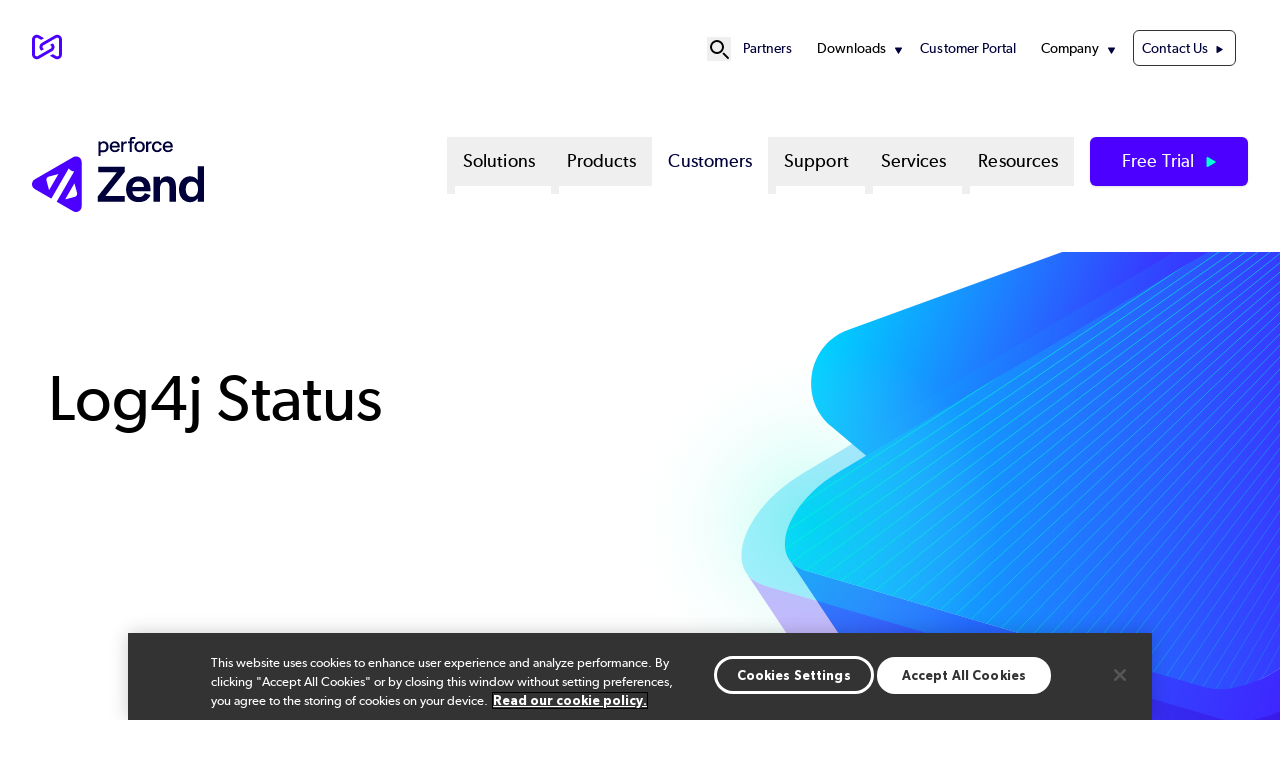

--- FILE ---
content_type: text/html; charset=UTF-8
request_url: https://www.zend.com/support/log4j
body_size: 12976
content:
<!DOCTYPE html>
<html lang="en" dir="ltr" prefix="og: https://ogp.me/ns#" class="scroll-smooth">
  <head>
            <!-- Standard Favicon -->
    <link rel="icon" type="image/png" sizes="16x16" href="/sites/default/themes/custom/assets/favicons/favicon-16x16.png">
    <link rel="icon" type="image/png" sizes="32x32" href="/sites/default/themes/custom/assets/favicons/favicon-32x32.png">
    <link rel="shortcut icon" href="/sites/default/themes/custom/assets/favicons/favicon.ico">
    <link rel="icon" type="image/x-icon" href="/sites/default/themes/custom/assets/favicons/favicon.ico">
    <!-- Apple Touch Icon (iOS) -->
    <link rel="apple-touch-icon" sizes="180x180" href="/sites/default/themes/custom/assets/favicons/apple-touch-icon.png">
    <!-- Android Chrome Icons -->
    <link rel="icon" type="image/png" sizes="192x192" href="/sites/default/themes/custom/assets/favicons/android-chrome-192x192.png">
    <link rel="icon" type="image/png" sizes="512x512" href="/sites/default/themes/custom/assets/favicons/android-chrome-512x512.png">
    <!-- Web App Manifest -->
    <link rel="manifest" href="/sites/default/themes/custom/assets/favicons/site.webmanifest">

        <meta name="msapplication-TileColor" content="#ffffff">
    <meta name="theme-color" content="#4C00FF">

    <meta charset="utf-8" />
<meta name="description" content="Log4j Status" />
<link rel="canonical" href="https://www.zend.com/support/log4j" />
<meta property="og:url" content="https://www.zend.com/support/log4j" />
<meta property="og:title" content="Log4j Status | Zend" />
<meta property="og:description" content="Log4j Status" />
<meta property="og:image" content="https://www.zend.com/sites/default/files/image-social-share-default.jpg" />
<meta property="og:image:url" content="https://www.zend.com/sites/default/files/image-social-share-default.jpg" />
<meta property="og:image:width" content="1200" />
<meta property="og:image:height" content="630" />
<meta name="twitter:card" content="summary_large_image" />
<meta name="twitter:title" content="Log4j Status | Zend" />
<meta name="twitter:site" content="@perforce" />
<meta name="twitter:description" content="Log4j Status" />
<meta name="twitter:creator" content="@perforce" />
<meta name="MobileOptimized" content="width" />
<meta name="HandheldFriendly" content="true" />
<meta name="viewport" content="width=device-width, initial-scale=1.0" />
<script id="gtmScript" nonce="PE4g6QXwaoHuwWmqnYaWHA" data-gtm-nonce="PE4g6QXwaoHuwWmqnYaWHA">(function(w,d,s,l,i){w[l]=w[l]||[];w[l].push({'gtm.start':new Date().getTime(),event:'gtm.js'});var f=d.getElementsByTagName(s)[0],j=d.createElement(s),dl=l!='dataLayer'?'&l='+l:'';j.async=true;j.src='https://www.googletagmanager.com/gtm.js?id=GTM-PG5L5N'+dl;var n=d.querySelector('[nonce]');n&&j.setAttribute('nonce',n.nonce||n.getAttribute('nonce'));f.parentNode.insertBefore(j,f);})(window,document,'script','dataLayer','GTM-PG5L5N');</script>
<link rel="alternate" hreflang="en" href="https://www.zend.com/support/log4j" />
<link rel="stylesheet" href="/styles/node/33/backgrounds.css" />
<link rel="icon" href="/sites/default/files/favicon.ico" type="image/vnd.microsoft.icon" />
<script nonce="PE4g6QXwaoHuwWmqnYaWHA">window.a2a_config=window.a2a_config||{};a2a_config.callbacks=[];a2a_config.overlays=[];a2a_config.templates={};a2a_config.icon_color = "#4C00FF";</script>

    <title>Log4j Status | Zend</title>
    <link rel="stylesheet" media="all" href="/sites/default/files/css/css_0KB8qs9Y8NK476ajdFKU-E6LorPPWgA6ywAHGYBOnK0.css?delta=0&amp;language=en&amp;theme=p4base&amp;include=eJxFjtEKgzAMRX-otgj7nxGX2JbVNiQR9e_XDXUPCedeOCSAaA3qEeAEP0ur5iYyI3nSzk0Jn3MuPWqIVEmgONqt5PoOKCtD8Wd0_JhAKXzXxRHEujNsGSPZ1aYcU-ljA4zjMSDILbNkXRyDQBTgpNeNf-PXyutUsiZCx6lZ0y1zN2_0L6xODzVafs98AAH9WJ8" />
<link rel="stylesheet" media="all" href="//cdnjs.cloudflare.com/ajax/libs/photoswipe/5.4.4/photoswipe.min.css" />
<link rel="stylesheet" media="all" href="/sites/default/files/css/css_IgM1nWHz_3AqcW62ecQnSY0J3tcAtDerb4i-LGE7FPU.css?delta=2&amp;language=en&amp;theme=p4base&amp;include=eJxFjtEKgzAMRX-otgj7nxGX2JbVNiQR9e_XDXUPCedeOCSAaA3qEeAEP0ur5iYyI3nSzk0Jn3MuPWqIVEmgONqt5PoOKCtD8Wd0_JhAKXzXxRHEujNsGSPZ1aYcU-ljA4zjMSDILbNkXRyDQBTgpNeNf-PXyutUsiZCx6lZ0y1zN2_0L6xODzVafs98AAH9WJ8" />
<link rel="stylesheet" media="all" href="/sites/default/files/css/css_6v0jahihyG_7TehMAxRe6ut2zwlqOVdOudf7kSdAJ2o.css?delta=3&amp;language=en&amp;theme=p4base&amp;include=eJxFjtEKgzAMRX-otgj7nxGX2JbVNiQR9e_XDXUPCedeOCSAaA3qEeAEP0ur5iYyI3nSzk0Jn3MuPWqIVEmgONqt5PoOKCtD8Wd0_JhAKXzXxRHEujNsGSPZ1aYcU-ljA4zjMSDILbNkXRyDQBTgpNeNf-PXyutUsiZCx6lZ0y1zN2_0L6xODzVafs98AAH9WJ8" />

    
  </head>
  <body class="site-zend">
      <!-- Google Tag  Manager (noscript) -->
    <noscript>
      <iframe class="hidden invisible" src="//www.googletagmanager.com/ns.html?id=GTM-PG5L5N" height="0" width="0"></iframe>
    </noscript>
    <!-- End Google Tag Manager (noscript) -->
        <a href="#main-content" class="visually-hidden focusable">
      Skip to main content
    </a>
    
      <div class="dialog-off-canvas-main-canvas" data-off-canvas-main-canvas>
    



<div  class="layout-container">
  <header >
            <div id="top-nav-bar">
  <div class="region--header-top">
    <div class="max-w-container mx-auto relative block">
    <div  id="block-p4base-perforcesite" class="block">
  
    
      

            <div class="text-long"><div><div class="photoswipe-gallery"><div><a href="https://www.perforce.com" title="Perforce Software" aria-label="Perforce Software (opens in a new window)"><svg style="margin-top:-10px;" id="logo-perforce-icon-reg" width="30" height="30" viewBox="0 0 176.53 144.22"><g><path d="M122.2,50.37l-16.76,9.68,4.24,2.45c5.01,2.89,5.55,7.69,5.55,9.62s-.54,6.73-5.55,9.62l-75.84,43.79c-5.01,2.89-9.44.96-11.11,0-1.67-.96-5.55-3.83-5.55-9.62V28.32c0-5.79,3.88-8.66,5.55-9.62,1.67-.96,6.09-2.89,11.11,0l20.09,11.6,17.17-9.91L42.42,3.83C33.56-1.28,22.99-1.28,14.14,3.83,5.29,8.95,0,18.1,0,28.32v87.58c0,10.22,5.29,19.38,14.14,24.49,4.43,2.56,9.28,3.83,14.14,3.83s9.71-1.28,14.14-3.83l75.84-43.79c8.85-5.11,14.14-14.27,14.14-24.49,0-8.6-3.75-16.43-10.2-21.74Z" fill="#4c00ff" /><path d="M54.33,93.86l16.76-9.68-4.24-2.45c-5.01-2.89-5.55-7.69-5.55-9.62s.54-6.73,5.55-9.62l75.84-43.79c5.01-2.89,9.44-.96,11.11,0,1.67.96,5.55,3.83,5.55,9.62v87.58c0,5.79-3.88,8.66-5.55,9.62-1.67.96-6.09,2.89-11.11,0l-20.09-11.6-17.17,9.91,28.68,16.56c8.85,5.11,19.43,5.11,28.28,0,8.85-5.11,14.14-14.27,14.14-24.49V28.32c0-10.22-5.29-19.38-14.14-24.49-4.43-2.56-9.28-3.83-14.14-3.83s-9.71,1.28-14.14,3.83L58.27,47.62c-8.85,5.11-14.14,14.27-14.14,24.49,0,8.6,3.75,16.43,10.2,21.74Z" fill="#4c00ff" /></g></svg></a></div></div></div></div>
      
  </div>
<nav role="navigation" aria-labelledby="block-p4base-secondarynavigation-menu" id="block-p4base-secondarynavigation" class="py-8 text-[.9rem] [&amp;_li]:mx-3 flex items-center justify-end">
  
            
  <h2 class="visually-hidden" id="block-p4base-secondarynavigation-menu">Secondary Navigation</h2>
  

  <div class="flex items-center gap-6">
    

      <div x-data="{ open: false }" class="relative flex items-center">
    <!-- Search Icon Button -->
    <button @click="open = true" class="hover:text-gray-300 dark:text-p4-teal focus:outline-none" id="search-button" aria-label="Open Site Search" title="Open Site Search">
      <svg xmlns="http://www.w3.org/2000/svg" fill="none" viewBox="0 0 24 24" stroke="currentColor" class="w-6 h-6">
        <path stroke-linecap="round" stroke-linejoin="round" stroke-width="2" d="M21 21l-4.35-4.35M16 10a6 6 0 1 0-12 0 6 6 0 0 0 12 0z"/>
      </svg>
    </button>

    <!-- Fullscreen Search Overlay -->
    <div x-show="open" x-transition.opacity x-cloak
         @click.away="open = false"
         @keydown.escape.window="open = false"
         x-init="$watch('open', value => {
         if (value) {
            $nextTick(() => {
            const input = document.querySelector('#search-modal-content input[type=text]');
            if (input) input.focus();
          });
         }
       })"
         class="fixed inset-0 bg-p4-primary bg-opacity-90 flex items-center justify-center z-50">

      <div class="container p-4 relative">
          <!-- Search Form Container -->
        <div id="search-modal-content" class="w-full flex items-center justify-center">
          <div  data-drupal-selector="views-exposed-form-sitewide-search-page-search" class="block views-exposed-form bef-exposed-form">
  
      <h2 class="h2">Sitewide Search</h2>
    
      <form action="/search" method="get" id="views-exposed-form-sitewide-search-page-search" accept-charset="UTF-8">

        <div class="relative mx-auto">
        <input
                type="text"
                name="keys"
                value=""
                placeholder="Search..."
                class="w-[800px] placeholder:text-p4-primary text-base text-p4-dark py-4 px-4 pr-12 border rounded-md focus:outline-none focus:ring-0 focus:border-transparent"
        />

                <button
                type="submit"
                name=""
                value="Apply"
                class="absolute top-1/2 right-8 transform -translate-y-1/2"
                aria-label="Search"
        >
            <svg class="w-6 h-6 text-p4-primary" id="icon_search" xmlns="http://www.w3.org/2000/svg" viewBox="0 0 24 24">
                <path fill="none" stroke="currentColor" stroke-linecap="round" stroke-miterlimit="10" stroke-width="2"
                      d="M17.4 9.2c0 4.5-3.7 8.2-8.2 8.2S1 13.8 1 9.2 4.7 1 9.2 1s8.2 3.7 8.2 8.2ZM15 15l8 8"/>
            </svg>

        </button>
    </div>

        
    
    
</form>
  </div>

            <!-- Close Button -->
            <button @click="open = false"
                    class="ml-8 w-10 h-10 bg-p4-teal text-p4-dark hover:text-black text-xl rounded-full flex items-center justify-center">
                ✖
            </button>
        </div>
      </div>
    </div>
  </div>


        <div>
              

            
                          
    

<ul  class="menu list-none flex flex-col xl1180:flex-row justify-end gap-4">
        
<li  class="menu__item">
                                  
        <a href="https://www.perforce.com/partner-ecosystem" class="menu__link">Partners</a>
          </li>
      
<li  class="menu__item menu__item--with-sub" x-data="{ open: false }" @mouseenter="open = true" @mouseleave="open = false">
                                                      
        <span class="menu__link menu__link--with-sub cursor-default">Downloads</span>
              <span class="expand-sub"></span>
                                                        
                                          
      <ul  class="list list--sub list--sub-1 list-none px-4 py-4 z-50 bg-white absolute rounded-3xl shadow-md" x-show="open" x-transition:enter="transition ease-out duration-200 transform" x-transition:enter-start="opacity-0 -translate-y-2" x-transition:enter-end="opacity-100 translate-y-0" x-transition:leave="transition ease-out duration-200" x-transition:leave-start="opacity-100" x-transition:leave-end="opacity-0" @focusout="await $nextTick(); if (! $el.contains(document.activeElement)) open = false"  x-cloak >
                              
<li  class="menu__item menu__item--sub menu__item--sub-1">
                                  
        <a href="/downloads" class="menu__link menu__link--sub menu__link--sub-1" data-drupal-link-system-path="node/723">Downloads</a>
          </li>
                        
<li  class="menu__item menu__item--sub menu__item--sub-1">
                                  
        <a href="/plugins" class="menu__link menu__link--sub menu__link--sub-1" data-drupal-link-system-path="node/201">Plugins</a>
          </li>
                        
<li  class="menu__item menu__item--sub menu__item--sub-1">
                                  
        <a href="/training/php" class="menu__link menu__link--sub menu__link--sub-1" data-drupal-link-system-path="node/209">My Zend Account</a>
          </li>
                      </ul>

  
      </li>
      
<li  class="menu__item">
                                  
        <a href="https://portal.perforce.com/s/topic/0TO5Y00000ByxvrWAB/zend" class="menu__link">Customer Portal</a>
          </li>
      
<li  class="menu__item menu__item--with-sub" x-data="{ open: false }" @mouseenter="open = true" @mouseleave="open = false">
                                                      
        <span class="menu__link menu__link--with-sub cursor-default">Company</span>
              <span class="expand-sub"></span>
                                                        
                                          
      <ul  class="list list--sub list--sub-1 list-none px-4 py-4 z-50 bg-white absolute rounded-3xl shadow-md" x-show="open" x-transition:enter="transition ease-out duration-200 transform" x-transition:enter-start="opacity-0 -translate-y-2" x-transition:enter-end="opacity-100 translate-y-0" x-transition:leave="transition ease-out duration-200" x-transition:leave-start="opacity-100" x-transition:leave-end="opacity-0" @focusout="await $nextTick(); if (! $el.contains(document.activeElement)) open = false"  x-cloak >
                              
<li  class="menu__item menu__item--sub menu__item--sub-1">
                                  
        <a href="https://www.perforce.com/company" class="menu__link menu__link--sub menu__link--sub-1">About</a>
          </li>
                        
<li  class="menu__item menu__item--sub menu__item--sub-1">
                                  
        <a href="https://www.perforce.com/company/management-team" class="menu__link menu__link--sub menu__link--sub-1">Leadership</a>
          </li>
                        
<li  class="menu__item menu__item--sub menu__item--sub-1">
                                  
        <a href="https://www.perforce.com/company/our-culture" class="menu__link menu__link--sub menu__link--sub-1">Culture</a>
          </li>
                        
<li  class="menu__item menu__item--sub menu__item--sub-1">
                                  
        <a href="https://www.perforce.com/careers" class="menu__link menu__link--sub menu__link--sub-1">Careers</a>
          </li>
                        
<li  class="menu__item menu__item--sub menu__item--sub-1">
                                  
        <a href="https://www.perforce.com/ai-powered-devops" class="menu__link menu__link--sub menu__link--sub-1">AI Approach</a>
          </li>
                        
<li  class="menu__item menu__item--sub menu__item--sub-1">
                                  
        <a href="https://www.perforce.com/open-source-approach" class="menu__link menu__link--sub menu__link--sub-1">Open Source Policy</a>
          </li>
                        
<li  class="menu__item menu__item--sub menu__item--sub-1">
                                  
        <a href="https://trust.perforce.com/" class="menu__link menu__link--sub menu__link--sub-1">Trust Center</a>
          </li>
                        
<li  class="menu__item menu__item--sub menu__item--sub-1">
                                  
        <a href="https://www.perforce.com/press" class="menu__link menu__link--sub menu__link--sub-1">Press</a>
          </li>
                      </ul>

  
      </li>
      
<li  class="menu__item">
                                  
        <a href="/contact-us" class="menu__link menu__link--contact-us" data-drupal-link-system-path="node/207">Contact Us</a>
          </li>
  </ul>
  

          </div>
  </div>
</nav>

    </div>
  </div>

                  
<div id="branding-mm" class="max-w-container mx-auto flex py-10">
  <div  id="block-p4base-sitebranding" class="block basis-[20rem]">
  
    
          <a href="/" rel="home" target="_blank">
      <img src="/sites/default/files/logo-zend-reg.svg" alt="Zend" fetchpriority="high" class="lg:max-w-[18.75rem] max-w-[12rem] max-h-[105px]" />
    </a>
      
</div>
<nav role="navigation" aria-labelledby="block-p4base-megamenu-menu" id="block-p4base-megamenu" class="flex-1">
            
  <h2 class="visually-hidden" id="block-p4base-megamenu-menu">Mega Menu</h2>
  

        <nav class="mega-menu">

    
  <!-- Mobile Toggle Button -->
<div class="flex justify-end">
  <button id="menu-toggle-open" class="mega-menu__toggle xl1180:hidden items-center text-[2.25rem] px-4">
    <span class="sr-only">Open menu</span>
    ☰
  </button>
</div>
  <input id="menu-toggle" aria-labelledby="menu-toggle-open" type="checkbox" class="hidden peer" aria-expanded="false"/>

  <!-- Fullscreen Menu for Mobile/Tablet -->
  <div class="fixed inset-0 bg-white z-50 hidden peer-checked:flex xl1180:hidden flex-col h-screen overflow-y-auto">
    <!-- Close Button -->
    <div class="flex items-center justify-between px-4 py-2 border-b">
      <a href="/" rel="home">
      <img src="/themes/custom/p4base/assets/images/logo.svg" class="w-64 h-auto" alt="Home" fetchpriority="high">
    </a>
      <button id="menu-toggle-close" class="text-xl">
        <span class="sr-only">Close menu</span>
        ✖
      </button>
    </div>

    <!-- Menu Items -->
    <ul class="mega-menu__list flex-1 flex flex-col gap-y-4 px-4 py-6 list-none">
              <li class="mega-menu__item list-none">
                      <!-- Accordion Toggle for Submenus -->
            <input id="solutions-toggle" type="checkbox" class="hidden peer" />
            <label for="solutions-toggle" 
                   class="flex items-center justify-between py-2 px-4 font-medium cursor-pointer text-lg">
              Solutions
              <!-- Triangle Icon -->
              <svg xmlns="http://www.w3.org/2000/svg" viewBox="0 0 24 24" fill="none" stroke-width="2"
                  stroke="currentColor" class="size-5 shrink-0 transition-transform duration-300 peer-checked:rotate-90"
                  aria-hidden="true">
                <path stroke-linecap="round" stroke-linejoin="round" d="M8.25 4.5l7.5 7.5-7.5 7.5"/>
              </svg>
            </label>

            <!-- Dropdown Content -->
            <ul class="hidden peer-checked:block space-y-2 list-none">
                              <li class="list-none pl-4 py-2">
                                      <a href="/solutions/cloud" class="hover:underline">
                      PHP Cloud Solutions
                    </a>
                                  </li>
                              <li class="list-none pl-4 py-2">
                                      <a href="/solutions/containers" class="hover:underline">
                      PHP Container Solutions
                    </a>
                                  </li>
                              <li class="list-none pl-4 py-2">
                                      <a href="/solutions/php-windows" class="hover:underline">
                      Windows Solutions
                    </a>
                                  </li>
                              <li class="list-none pl-4 py-2">
                                      <a href="/php-security-center" class="hover:underline">
                      PHP Security Center
                    </a>
                                  </li>
                              <li class="list-none pl-4 py-2">
                                      <a href="/solutions/security" class="hover:underline">
                      PHP Security Solutions
                    </a>
                                  </li>
                              <li class="list-none pl-4 py-2">
                                      <a href="/solutions/php-hosting-providers" class="hover:underline">
                      Hosting Provider Solutions
                    </a>
                                  </li>
                              <li class="list-none pl-4 py-2">
                                      <a href="/solutions/migrating-from-zend-server-to-zendphp" class="hover:underline">
                      Zend Server Migration Solutions
                    </a>
                                  </li>
                          </ul>
                  </li>
              <li class="mega-menu__item list-none">
                      <!-- Accordion Toggle for Submenus -->
            <input id="products-toggle" type="checkbox" class="hidden peer" />
            <label for="products-toggle" 
                   class="flex items-center justify-between py-2 px-4 font-medium cursor-pointer text-lg">
              Products
              <!-- Triangle Icon -->
              <svg xmlns="http://www.w3.org/2000/svg" viewBox="0 0 24 24" fill="none" stroke-width="2"
                  stroke="currentColor" class="size-5 shrink-0 transition-transform duration-300 peer-checked:rotate-90"
                  aria-hidden="true">
                <path stroke-linecap="round" stroke-linejoin="round" d="M8.25 4.5l7.5 7.5-7.5 7.5"/>
              </svg>
            </label>

            <!-- Dropdown Content -->
            <ul class="hidden peer-checked:block space-y-2 list-none">
                              <li class="list-none pl-4 py-2">
                                      <a href="/products/zendphp-enterprise" class="hover:underline">
                      ZendPHP
                    </a>
                                  </li>
                              <li class="list-none pl-4 py-2">
                                      <a href="/services/php-long-term-support" class="hover:underline">
                      Zend LTS
                    </a>
                                  </li>
                              <li class="list-none pl-4 py-2">
                                      <a href="/products/zendhq" class="hover:underline">
                      ZendHQ
                    </a>
                                  </li>
                              <li class="list-none pl-4 py-2">
                                      <a href="/products/enterprise-web-platform" class="hover:underline">
                      Zend Enterprise Web Platform
                    </a>
                                  </li>
                          </ul>
                  </li>
              <li class="mega-menu__item list-none">
                <!-- Top-Level Link Without Dropdown -->
      <a href="/customers" class="block py-2 px-4 font-medium text-lg hover:text-primary">
        Customers
      </a>
                  </li>
              <li class="mega-menu__item list-none">
                      <!-- Accordion Toggle for Submenus -->
            <input id="support-toggle" type="checkbox" class="hidden peer" />
            <label for="support-toggle" 
                   class="flex items-center justify-between py-2 px-4 font-medium cursor-pointer text-lg">
              Support
              <!-- Triangle Icon -->
              <svg xmlns="http://www.w3.org/2000/svg" viewBox="0 0 24 24" fill="none" stroke-width="2"
                  stroke="currentColor" class="size-5 shrink-0 transition-transform duration-300 peer-checked:rotate-90"
                  aria-hidden="true">
                <path stroke-linecap="round" stroke-linejoin="round" d="M8.25 4.5l7.5 7.5-7.5 7.5"/>
              </svg>
            </label>

            <!-- Dropdown Content -->
            <ul class="hidden peer-checked:block space-y-2 list-none">
                              <li class="list-none pl-4 py-2">
                                      <a href="/support" class="hover:underline">
                      Explore Support
                    </a>
                                  </li>
                              <li class="list-none pl-4 py-2">
                                      <a href="https://help.zend.com/" class="hover:underline">
                      Documentation
                    </a>
                                  </li>
                              <li class="list-none pl-4 py-2">
                                      <a href="/downloads" class="hover:underline">
                      Download Software
                    </a>
                                  </li>
                              <li class="list-none pl-4 py-2">
                                      <a href="/plugins" class="hover:underline">
                      Download Plugins
                    </a>
                                  </li>
                              <li class="list-none pl-4 py-2">
                                      <a href="https://portal.perforce.com/s/topic/0TO5Y00000ByxvrWAB/zend" class="hover:underline">
                      Request Support
                    </a>
                                  </li>
                              <li class="list-none pl-4 py-2">
                                      <a href="/pricing" class="hover:underline">
                      Request Pricing
                    </a>
                                  </li>
                          </ul>
                  </li>
              <li class="mega-menu__item list-none">
                      <!-- Accordion Toggle for Submenus -->
            <input id="services-toggle" type="checkbox" class="hidden peer" />
            <label for="services-toggle" 
                   class="flex items-center justify-between py-2 px-4 font-medium cursor-pointer text-lg">
              Services
              <!-- Triangle Icon -->
              <svg xmlns="http://www.w3.org/2000/svg" viewBox="0 0 24 24" fill="none" stroke-width="2"
                  stroke="currentColor" class="size-5 shrink-0 transition-transform duration-300 peer-checked:rotate-90"
                  aria-hidden="true">
                <path stroke-linecap="round" stroke-linejoin="round" d="M8.25 4.5l7.5 7.5-7.5 7.5"/>
              </svg>
            </label>

            <!-- Dropdown Content -->
            <ul class="hidden peer-checked:block space-y-2 list-none">
                              <li class="list-none pl-4 py-2">
                                      <a href="/services" class="hover:underline">
                      Explore Services
                    </a>
                                  </li>
                              <li class="list-none pl-4 py-2">
                                      <a href="/services/black-belt-php-support-services" class="hover:underline">
                      Black Belt Services
                    </a>
                                  </li>
                              <li class="list-none pl-4 py-2">
                                      <a href="/services/migration" class="hover:underline">
                      Migrations Services
                    </a>
                                  </li>
                              <li class="list-none pl-4 py-2">
                                      <a href="/services/custom-consulting" class="hover:underline">
                      Custom Consulting
                    </a>
                                  </li>
                              <li class="list-none pl-4 py-2">
                                      <a href="/services/admin-as-a-service" class="hover:underline">
                      Admin as a Service
                    </a>
                                  </li>
                              <li class="list-none pl-4 py-2">
                                      <a href="/services/php-long-term-support" class="hover:underline">
                      PHP Long-Term Support
                    </a>
                                  </li>
                              <li class="list-none pl-4 py-2">
                                      <a href="/services/performance-auditing" class="hover:underline">
                      Audits
                    </a>
                                  </li>
                              <li class="list-none pl-4 py-2">
                                      <a href="/training/php" class="hover:underline">
                      Trainings 
                    </a>
                                  </li>
                              <li class="list-none pl-4 py-2">
                                      <a href="/training/php-certification-exam" class="hover:underline">
                      Certifications
                    </a>
                                  </li>
                          </ul>
                  </li>
              <li class="mega-menu__item list-none">
                      <!-- Accordion Toggle for Submenus -->
            <input id="resources-toggle" type="checkbox" class="hidden peer" />
            <label for="resources-toggle" 
                   class="flex items-center justify-between py-2 px-4 font-medium cursor-pointer text-lg">
              Resources
              <!-- Triangle Icon -->
              <svg xmlns="http://www.w3.org/2000/svg" viewBox="0 0 24 24" fill="none" stroke-width="2"
                  stroke="currentColor" class="size-5 shrink-0 transition-transform duration-300 peer-checked:rotate-90"
                  aria-hidden="true">
                <path stroke-linecap="round" stroke-linejoin="round" d="M8.25 4.5l7.5 7.5-7.5 7.5"/>
              </svg>
            </label>

            <!-- Dropdown Content -->
            <ul class="hidden peer-checked:block space-y-2 list-none">
                              <li class="list-none pl-4 py-2">
                                      <a href="/resources/ebooks-papers" class="hover:underline">
                      eBooks &amp; Papers
                    </a>
                                  </li>
                              <li class="list-none pl-4 py-2">
                                      <a href="/resources/webinars" class="hover:underline">
                      Webinars
                    </a>
                                  </li>
                              <li class="list-none pl-4 py-2">
                                      <a href="/resources/videos" class="hover:underline">
                      Videos
                    </a>
                                  </li>
                              <li class="list-none pl-4 py-2">
                                      <a href="/blog" class="hover:underline">
                      Blog
                    </a>
                                  </li>
                              <li class="list-none pl-4 py-2">
                                      <a href="/resources" class="hover:underline">
                      All Resources
                    </a>
                                  </li>
                          </ul>
                  </li>
              <!-- Secondary Navigation Items -->
        <hr class="text-p4-primary">
            <div class="mega-menu__secondary">
          

            
                          
    

<ul  class="menu list-none flex flex-col xl1180:flex-row justify-end gap-4">
        
<li  class="menu__item">
                                  
        <a href="https://www.perforce.com/partner-ecosystem" class="menu__link">Partners</a>
          </li>
      
<li  class="menu__item menu__item--with-sub" x-data="{ open: false }" @mouseenter="open = true" @mouseleave="open = false">
                                                      
        <span class="menu__link menu__link--with-sub cursor-default">Downloads</span>
              <span class="expand-sub"></span>
                                                        
                                          
      <ul  class="list list--sub list--sub-1 list-none px-4 py-4 z-50 bg-white absolute rounded-3xl shadow-md" x-show="open" x-transition:enter="transition ease-out duration-200 transform" x-transition:enter-start="opacity-0 -translate-y-2" x-transition:enter-end="opacity-100 translate-y-0" x-transition:leave="transition ease-out duration-200" x-transition:leave-start="opacity-100" x-transition:leave-end="opacity-0" @focusout="await $nextTick(); if (! $el.contains(document.activeElement)) open = false"  x-cloak >
                              
<li  class="menu__item menu__item--sub menu__item--sub-1">
                                  
        <a href="/downloads" class="menu__link menu__link--sub menu__link--sub-1" data-drupal-link-system-path="node/723">Downloads</a>
          </li>
                        
<li  class="menu__item menu__item--sub menu__item--sub-1">
                                  
        <a href="/plugins" class="menu__link menu__link--sub menu__link--sub-1" data-drupal-link-system-path="node/201">Plugins</a>
          </li>
                        
<li  class="menu__item menu__item--sub menu__item--sub-1">
                                  
        <a href="/training/php" class="menu__link menu__link--sub menu__link--sub-1" data-drupal-link-system-path="node/209">My Zend Account</a>
          </li>
                      </ul>

  
      </li>
      
<li  class="menu__item">
                                  
        <a href="https://portal.perforce.com/s/topic/0TO5Y00000ByxvrWAB/zend" class="menu__link">Customer Portal</a>
          </li>
      
<li  class="menu__item menu__item--with-sub" x-data="{ open: false }" @mouseenter="open = true" @mouseleave="open = false">
                                                      
        <span class="menu__link menu__link--with-sub cursor-default">Company</span>
              <span class="expand-sub"></span>
                                                        
                                          
      <ul  class="list list--sub list--sub-1 list-none px-4 py-4 z-50 bg-white absolute rounded-3xl shadow-md" x-show="open" x-transition:enter="transition ease-out duration-200 transform" x-transition:enter-start="opacity-0 -translate-y-2" x-transition:enter-end="opacity-100 translate-y-0" x-transition:leave="transition ease-out duration-200" x-transition:leave-start="opacity-100" x-transition:leave-end="opacity-0" @focusout="await $nextTick(); if (! $el.contains(document.activeElement)) open = false"  x-cloak >
                              
<li  class="menu__item menu__item--sub menu__item--sub-1">
                                  
        <a href="https://www.perforce.com/company" class="menu__link menu__link--sub menu__link--sub-1">About</a>
          </li>
                        
<li  class="menu__item menu__item--sub menu__item--sub-1">
                                  
        <a href="https://www.perforce.com/company/management-team" class="menu__link menu__link--sub menu__link--sub-1">Leadership</a>
          </li>
                        
<li  class="menu__item menu__item--sub menu__item--sub-1">
                                  
        <a href="https://www.perforce.com/company/our-culture" class="menu__link menu__link--sub menu__link--sub-1">Culture</a>
          </li>
                        
<li  class="menu__item menu__item--sub menu__item--sub-1">
                                  
        <a href="https://www.perforce.com/careers" class="menu__link menu__link--sub menu__link--sub-1">Careers</a>
          </li>
                        
<li  class="menu__item menu__item--sub menu__item--sub-1">
                                  
        <a href="https://www.perforce.com/ai-powered-devops" class="menu__link menu__link--sub menu__link--sub-1">AI Approach</a>
          </li>
                        
<li  class="menu__item menu__item--sub menu__item--sub-1">
                                  
        <a href="https://www.perforce.com/open-source-approach" class="menu__link menu__link--sub menu__link--sub-1">Open Source Policy</a>
          </li>
                        
<li  class="menu__item menu__item--sub menu__item--sub-1">
                                  
        <a href="https://trust.perforce.com/" class="menu__link menu__link--sub menu__link--sub-1">Trust Center</a>
          </li>
                        
<li  class="menu__item menu__item--sub menu__item--sub-1">
                                  
        <a href="https://www.perforce.com/press" class="menu__link menu__link--sub menu__link--sub-1">Press</a>
          </li>
                      </ul>

  
      </li>
      
<li  class="menu__item">
                                  
        <a href="/contact-us" class="menu__link menu__link--contact-us" data-drupal-link-system-path="node/207">Contact Us</a>
          </li>
  </ul>
  

        </div>  
            </ul>
  </div>

  <!-- Desktop Menu -->
  <ul class="mega-menu__list hidden xl1180:flex flex-row justify-end gap-x-2 list-none">
          <li class="mega-menu__item group relative"
                                x-data="{
                  open: false,
                   leftOffset: 0,
                      adjustDropdown() {
                        const dropdown = this.$el.querySelector('.dropdown__menu');

                        // Make it temporarily visible to measure its size
                        dropdown.style.display = 'block';
                        dropdown.style.visibility = 'hidden';

                        // Step 2: Force a reflow to ensure the browser recalculates layout
                        dropdown.style.left = '0px';

                        const rect = dropdown.getBoundingClientRect();
                        const windowWidth = window.innerWidth;

                        let leftValue = 0;

                        // Calculate right overflow
                        const rightOverflow = rect.right - windowWidth;
                        console.log(rightOverflow, leftValue, window.innerWidth, window.innerWidth);
                        if (rightOverflow > 0) {
                            leftValue = -rightOverflow;
                        }

                        // Calculate left overflow
                        const leftOverflow = rect.left;
                        if (leftOverflow < 0) {
                            leftValue = -leftOverflow;
                        }

                        // Apply the calculated left value
                        dropdown.style.left = `${leftValue}px`;

                        // Restore visibility
                        dropdown.style.visibility = 'visible';
                    }
                  }"
                  @mouseenter="open = true; adjustDropdown($el)"
                  @mouseleave="open = false"
                    >
        <!-- Top-Level Link for Desktop -->
                <button
          type="button"
          class="mega-menu__link block py-2 px-4 font-medium hover:text-primary"
          aria-haspopup="true"
          :aria-expanded="open"
          :aria-controls="`submenu-1-0`"
          @click.prevent="open = !open"
        >
          Solutions
        </button>
        

                    <button class="absolute p-1"
                  :aria-expanded="open"
                  @click.prevent="open = !open"
          >
              <span class="sr-only">Show submenu for Solutions</span>
          </button>
                              <!-- Dropdown Content for Desktop -->
          <div class="dropdown__menu lg:absolute lg:top-[3rem] lg:left-0 p-4 z-50"
               x-show="open"
               x-transition:enter="transition ease-out duration-200"
               x-transition:enter-start="opacity-0"
               x-transition:enter-end="opacity-100"
               x-transition:leave="transition ease-out duration-200"
               x-transition:leave-start="opacity-100"
               x-transition:leave-end="opacity-0"
               x-cloak
               @focusout="await $nextTick();!$el.contains(document.activeElement) && (open = false)"
          >
                                      <div class="one-column-menu lg:bg-white lg:shadow-lg lg:rounded-3xl lg:px-8 lg:py-4 w-96 max-w-[500px]">
  <!-- Desktop Layout -->
  <div class="hidden lg:grid grid-cols-1 gap-8">
    <!-- First Column -->
    <div class="flex flex-col group">
      <div class="transition duration-500 ease-in-out opacity-100 group-hover:opacity-100">

      </div>
     <ul class="w-full mt-4 space-y-2 list-none transition-opacity duration-500 ease-in-out opacity-100 group-hover:opacity-100 pb-4">
      <li class="w-full">
      <a href="/solutions/cloud" class="link--mega block w-full" id="php-cloud-solutions">
        <div class="font-normal">PHP Cloud Solutions</div>
              </a>
    </li>
      <li class="w-full">
      <a href="/solutions/containers" class="link--mega block w-full" id="php-container-solutions">
        <div class="font-normal">PHP Container Solutions</div>
              </a>
    </li>
      <li class="w-full">
      <a href="/solutions/php-windows" class="link--mega block w-full" id="windows-solutions">
        <div class="font-normal">Windows Solutions</div>
              </a>
    </li>
      <li class="w-full">
      <a href="/php-security-center" class="link--mega block w-full" id="php-security-center">
        <div class="font-normal">PHP Security Center</div>
              </a>
    </li>
      <li class="w-full">
      <a href="/solutions/security" class="link--mega block w-full" id="php-security-solutions">
        <div class="font-normal">PHP Security Solutions</div>
              </a>
    </li>
      <li class="w-full">
      <a href="/solutions/php-hosting-providers" class="link--mega block w-full" id="hosting-provider-solutions">
        <div class="font-normal">Hosting Provider Solutions</div>
              </a>
    </li>
      <li class="w-full">
      <a href="/solutions/migrating-from-zend-server-to-zendphp" class="link--mega block w-full" id="zend-server-migration-solutions">
        <div class="font-normal">Zend Server Migration Solutions</div>
              </a>
    </li>
  </ul>
    </div>
  </div>
</div>                          </div>
              </li>
          <li class="mega-menu__item group relative"
                                x-data="{
                  open: false,
                   leftOffset: 0,
                      adjustDropdown() {
                        const dropdown = this.$el.querySelector('.dropdown__menu');

                        // Make it temporarily visible to measure its size
                        dropdown.style.display = 'block';
                        dropdown.style.visibility = 'hidden';

                        // Step 2: Force a reflow to ensure the browser recalculates layout
                        dropdown.style.left = '0px';

                        const rect = dropdown.getBoundingClientRect();
                        const windowWidth = window.innerWidth;

                        let leftValue = 0;

                        // Calculate right overflow
                        const rightOverflow = rect.right - windowWidth;
                        console.log(rightOverflow, leftValue, window.innerWidth, window.innerWidth);
                        if (rightOverflow > 0) {
                            leftValue = -rightOverflow;
                        }

                        // Calculate left overflow
                        const leftOverflow = rect.left;
                        if (leftOverflow < 0) {
                            leftValue = -leftOverflow;
                        }

                        // Apply the calculated left value
                        dropdown.style.left = `${leftValue}px`;

                        // Restore visibility
                        dropdown.style.visibility = 'visible';
                    }
                  }"
                  @mouseenter="open = true; adjustDropdown($el)"
                  @mouseleave="open = false"
                    >
        <!-- Top-Level Link for Desktop -->
                <button
          type="button"
          class="mega-menu__link block py-2 px-4 font-medium hover:text-primary"
          aria-haspopup="true"
          :aria-expanded="open"
          :aria-controls="`submenu-2-0`"
          @click.prevent="open = !open"
        >
          Products
        </button>
        

                    <button class="absolute p-1"
                  :aria-expanded="open"
                  @click.prevent="open = !open"
          >
              <span class="sr-only">Show submenu for Products</span>
          </button>
                              <!-- Dropdown Content for Desktop -->
          <div class="dropdown__menu lg:absolute lg:top-[3rem] lg:left-0 p-4 z-50"
               x-show="open"
               x-transition:enter="transition ease-out duration-200"
               x-transition:enter-start="opacity-0"
               x-transition:enter-end="opacity-100"
               x-transition:leave="transition ease-out duration-200"
               x-transition:leave-start="opacity-100"
               x-transition:leave-end="opacity-0"
               x-cloak
               @focusout="await $nextTick();!$el.contains(document.activeElement) && (open = false)"
          >
                                <div class="products-menu lg:bg-white lg:p-4 lg:shadow-lg lg:rounded-3xl w-full max-w-2xl mx-auto">
  <!-- Products Menu Content -->
  <div class="lg:block">
    <div class="flex flex-col lg:flex-row gap-8">
      <!-- Featured Product -->
      <div class="px-4 flex flex-col items-start w-full lg:w-64 flex-shrink-0 border-b border-gray-200 lg:border-r lg:border-b-0">
          
  
<h5  data-region="header" class="heading mb-4">
      Featured Product
  </h5>

          <img 
            src="/sites/default/files/2025-05/image-hero-background-light-large-opt2.svg" 
            alt="" 
            class="w-full max-w-xs h-auto rounded-3xl mb-2"
          >
          <img 
            src="" 
            alt="" 
            class="w-full mega-menu-feat-img h-auto rounded-3xl mb-4"
          >
          <h5 class="text-p4-menu mb-4">ZendPHP</h5>
          <p class="text-p4-menu mb-4 text-xs">PHP Runtime and Support</p>
          <a href="/products/zendphp-enterprise/trial" class="link">Try Free &gt;</a>

      </div>

      <!-- Products List -->
       <div class="px-4 w-full lg:w-64">
                  <ul class="grid grid-cols-1 sm:grid-cols-1 lg:grid-cols-1 gap-4 list-none mt-4 lg:mt-0">
                          <li class="p-2">
                <a href="/products/zendphp-enterprise" class="block link--mega">
                  <div class="font-normal">ZendPHP</div>
                                      <div class="text-xs">PHP Runtime and Support</div>
                                  </a>
              </li>
                          <li class="p-2">
                <a href="/services/php-long-term-support" class="block link--mega">
                  <div class="font-normal">Zend LTS</div>
                                      <div class="text-xs">Patches for EOL PHP</div>
                                  </a>
              </li>
                          <li class="p-2">
                <a href="/products/zendhq" class="block link--mega">
                  <div class="font-normal">ZendHQ</div>
                                      <div class="text-xs">Observability and Monitoring</div>
                                  </a>
              </li>
                          <li class="p-2">
                <a href="/products/enterprise-web-platform" class="block link--mega">
                  <div class="font-normal">Zend Enterprise Web Platform</div>
                                      <div class="text-xs">All-in-One PHP Command Center</div>
                                  </a>
              </li>
                      </ul>
        
    <!-- View Products Section -->
    <div class="flex items-center mt-4 pl-2 py-2">

    </div>    

      </div>
    </div>
  </div>
</div>                      </div>
              </li>
          <li class="mega-menu__item group relative"
                    >
        <!-- Top-Level Link for Desktop -->
                <a href="/customers" class="mega-menu__link block py-2 px-4 font-medium hover:text-primary">
          Customers
        </a>
        

                          </li>
          <li class="mega-menu__item group relative"
                                x-data="{
                  open: false,
                   leftOffset: 0,
                      adjustDropdown() {
                        const dropdown = this.$el.querySelector('.dropdown__menu');

                        // Make it temporarily visible to measure its size
                        dropdown.style.display = 'block';
                        dropdown.style.visibility = 'hidden';

                        // Step 2: Force a reflow to ensure the browser recalculates layout
                        dropdown.style.left = '0px';

                        const rect = dropdown.getBoundingClientRect();
                        const windowWidth = window.innerWidth;

                        let leftValue = 0;

                        // Calculate right overflow
                        const rightOverflow = rect.right - windowWidth;
                        console.log(rightOverflow, leftValue, window.innerWidth, window.innerWidth);
                        if (rightOverflow > 0) {
                            leftValue = -rightOverflow;
                        }

                        // Calculate left overflow
                        const leftOverflow = rect.left;
                        if (leftOverflow < 0) {
                            leftValue = -leftOverflow;
                        }

                        // Apply the calculated left value
                        dropdown.style.left = `${leftValue}px`;

                        // Restore visibility
                        dropdown.style.visibility = 'visible';
                    }
                  }"
                  @mouseenter="open = true; adjustDropdown($el)"
                  @mouseleave="open = false"
                    >
        <!-- Top-Level Link for Desktop -->
                <button
          type="button"
          class="mega-menu__link block py-2 px-4 font-medium hover:text-primary"
          aria-haspopup="true"
          :aria-expanded="open"
          :aria-controls="`submenu-4-0`"
          @click.prevent="open = !open"
        >
          Support
        </button>
        

                    <button class="absolute p-1"
                  :aria-expanded="open"
                  @click.prevent="open = !open"
          >
              <span class="sr-only">Show submenu for Support</span>
          </button>
                              <!-- Dropdown Content for Desktop -->
          <div class="dropdown__menu lg:absolute lg:top-[3rem] lg:left-0 p-4 z-50"
               x-show="open"
               x-transition:enter="transition ease-out duration-200"
               x-transition:enter-start="opacity-0"
               x-transition:enter-end="opacity-100"
               x-transition:leave="transition ease-out duration-200"
               x-transition:leave-start="opacity-100"
               x-transition:leave-end="opacity-0"
               x-cloak
               @focusout="await $nextTick();!$el.contains(document.activeElement) && (open = false)"
          >
                                      <div class="one-column-menu lg:bg-white lg:shadow-lg lg:rounded-3xl lg:px-8 lg:py-4 w-64 max-w-[400px]">
  <!-- Desktop Layout -->
  <div class="hidden lg:grid grid-cols-1 gap-8">
    <!-- First Column -->
    <div class="flex flex-col group">
      <div class="transition duration-500 ease-in-out opacity-100 group-hover:opacity-100">

      </div>
     <ul class="w-full mt-4 space-y-2 list-none transition-opacity duration-500 ease-in-out opacity-100 group-hover:opacity-100 pb-4">
      <li class="w-full">
      <a href="/support" class="link--mega block w-full" id="explore-support">
        <div class="font-normal">Explore Support</div>
              </a>
    </li>
      <li class="w-full">
      <a href="https://help.zend.com/" class="link--mega block w-full" id="documentation">
        <div class="font-normal">Documentation</div>
              </a>
    </li>
      <li class="w-full">
      <a href="/downloads" class="link--mega block w-full" id="download-software">
        <div class="font-normal">Download Software</div>
              </a>
    </li>
      <li class="w-full">
      <a href="/plugins" class="link--mega block w-full" id="download-plugins">
        <div class="font-normal">Download Plugins</div>
              </a>
    </li>
      <li class="w-full">
      <a href="https://portal.perforce.com/s/topic/0TO5Y00000ByxvrWAB/zend" class="link--mega block w-full" id="request-support">
        <div class="font-normal">Request Support</div>
              </a>
    </li>
      <li class="w-full">
      <a href="/pricing" class="link--mega block w-full" id="request-pricing">
        <div class="font-normal">Request Pricing</div>
              </a>
    </li>
  </ul>
    </div>
  </div>
</div>                      </div>
              </li>
          <li class="mega-menu__item group relative"
                                x-data="{
                  open: false,
                   leftOffset: 0,
                      adjustDropdown() {
                        const dropdown = this.$el.querySelector('.dropdown__menu');

                        // Make it temporarily visible to measure its size
                        dropdown.style.display = 'block';
                        dropdown.style.visibility = 'hidden';

                        // Step 2: Force a reflow to ensure the browser recalculates layout
                        dropdown.style.left = '0px';

                        const rect = dropdown.getBoundingClientRect();
                        const windowWidth = window.innerWidth;

                        let leftValue = 0;

                        // Calculate right overflow
                        const rightOverflow = rect.right - windowWidth;
                        console.log(rightOverflow, leftValue, window.innerWidth, window.innerWidth);
                        if (rightOverflow > 0) {
                            leftValue = -rightOverflow;
                        }

                        // Calculate left overflow
                        const leftOverflow = rect.left;
                        if (leftOverflow < 0) {
                            leftValue = -leftOverflow;
                        }

                        // Apply the calculated left value
                        dropdown.style.left = `${leftValue}px`;

                        // Restore visibility
                        dropdown.style.visibility = 'visible';
                    }
                  }"
                  @mouseenter="open = true; adjustDropdown($el)"
                  @mouseleave="open = false"
                    >
        <!-- Top-Level Link for Desktop -->
                <button
          type="button"
          class="mega-menu__link block py-2 px-4 font-medium hover:text-primary"
          aria-haspopup="true"
          :aria-expanded="open"
          :aria-controls="`submenu-5-0`"
          @click.prevent="open = !open"
        >
          Services
        </button>
        

                    <button class="absolute p-1"
                  :aria-expanded="open"
                  @click.prevent="open = !open"
          >
              <span class="sr-only">Show submenu for Services</span>
          </button>
                              <!-- Dropdown Content for Desktop -->
          <div class="dropdown__menu lg:absolute lg:top-[3rem] lg:left-0 p-4 z-50"
               x-show="open"
               x-transition:enter="transition ease-out duration-200"
               x-transition:enter-start="opacity-0"
               x-transition:enter-end="opacity-100"
               x-transition:leave="transition ease-out duration-200"
               x-transition:leave-start="opacity-100"
               x-transition:leave-end="opacity-0"
               x-cloak
               @focusout="await $nextTick();!$el.contains(document.activeElement) && (open = false)"
          >
                                      <div class="one-column-menu lg:bg-white lg:shadow-lg lg:rounded-3xl lg:px-8 lg:py-4 w-64 max-w-[400px]">
  <!-- Desktop Layout -->
  <div class="hidden lg:grid grid-cols-1 gap-8">
    <!-- First Column -->
    <div class="flex flex-col group">
      <div class="transition duration-500 ease-in-out opacity-100 group-hover:opacity-100">

      </div>
     <ul class="w-full mt-4 space-y-2 list-none transition-opacity duration-500 ease-in-out opacity-100 group-hover:opacity-100 pb-4">
      <li class="w-full">
      <a href="/services" class="link--mega block w-full" id="explore-services">
        <div class="font-normal">Explore Services</div>
              </a>
    </li>
      <li class="w-full">
      <a href="/services/black-belt-php-support-services" class="link--mega block w-full" id="black-belt-services">
        <div class="font-normal">Black Belt Services</div>
              </a>
    </li>
      <li class="w-full">
      <a href="/services/migration" class="link--mega block w-full" id="migrations-services">
        <div class="font-normal">Migrations Services</div>
              </a>
    </li>
      <li class="w-full">
      <a href="/services/custom-consulting" class="link--mega block w-full" id="custom-consulting">
        <div class="font-normal">Custom Consulting</div>
              </a>
    </li>
      <li class="w-full">
      <a href="/services/admin-as-a-service" class="link--mega block w-full" id="admin-as-a-service">
        <div class="font-normal">Admin as a Service</div>
              </a>
    </li>
      <li class="w-full">
      <a href="/services/php-long-term-support" class="link--mega block w-full" id="php-long-term-support">
        <div class="font-normal">PHP Long-Term Support</div>
              </a>
    </li>
      <li class="w-full">
      <a href="/services/performance-auditing" class="link--mega block w-full" id="audits">
        <div class="font-normal">Audits</div>
              </a>
    </li>
      <li class="w-full">
      <a href="/training/php" class="link--mega block w-full" id="trainings-">
        <div class="font-normal">Trainings </div>
              </a>
    </li>
      <li class="w-full">
      <a href="/training/php-certification-exam" class="link--mega block w-full" id="certifications">
        <div class="font-normal">Certifications</div>
              </a>
    </li>
  </ul>
    </div>
  </div>
</div>              
                      </div>
              </li>
          <li class="mega-menu__item group relative"
                                x-data="{
                  open: false,
                   leftOffset: 0,
                      adjustDropdown() {
                        const dropdown = this.$el.querySelector('.dropdown__menu');

                        // Make it temporarily visible to measure its size
                        dropdown.style.display = 'block';
                        dropdown.style.visibility = 'hidden';

                        // Step 2: Force a reflow to ensure the browser recalculates layout
                        dropdown.style.left = '0px';

                        const rect = dropdown.getBoundingClientRect();
                        const windowWidth = window.innerWidth;

                        let leftValue = 0;

                        // Calculate right overflow
                        const rightOverflow = rect.right - windowWidth;
                        console.log(rightOverflow, leftValue, window.innerWidth, window.innerWidth);
                        if (rightOverflow > 0) {
                            leftValue = -rightOverflow;
                        }

                        // Calculate left overflow
                        const leftOverflow = rect.left;
                        if (leftOverflow < 0) {
                            leftValue = -leftOverflow;
                        }

                        // Apply the calculated left value
                        dropdown.style.left = `${leftValue}px`;

                        // Restore visibility
                        dropdown.style.visibility = 'visible';
                    }
                  }"
                  @mouseenter="open = true; adjustDropdown($el)"
                  @mouseleave="open = false"
                    >
        <!-- Top-Level Link for Desktop -->
                <button
          type="button"
          class="mega-menu__link block py-2 px-4 font-medium hover:text-primary"
          aria-haspopup="true"
          :aria-expanded="open"
          :aria-controls="`submenu-6-0`"
          @click.prevent="open = !open"
        >
          Resources
        </button>
        

                    <button class="absolute p-1"
                  :aria-expanded="open"
                  @click.prevent="open = !open"
          >
              <span class="sr-only">Show submenu for Resources</span>
          </button>
                              <!-- Dropdown Content for Desktop -->
          <div class="dropdown__menu lg:absolute lg:top-[3rem] lg:left-0 p-4 z-50"
               x-show="open"
               x-transition:enter="transition ease-out duration-200"
               x-transition:enter-start="opacity-0"
               x-transition:enter-end="opacity-100"
               x-transition:leave="transition ease-out duration-200"
               x-transition:leave-start="opacity-100"
               x-transition:leave-end="opacity-0"
               x-cloak
               @focusout="await $nextTick();!$el.contains(document.activeElement) && (open = false)"
          >
                          <div class="two-column-menu-resource grid grid-cols-1 lg:grid-cols-[2fr,1fr] gap-2 lg:bg-white lg:p-6 mx-auto max-w-8xl lg:shadow-lg lg:rounded-3xl">
  <!-- First Column -->
<div class="flex flex-col pr-6 lg:w-60 pl-2">
<ul class="space-y-4 list-none pl-0">
      <li class="pl-0">
      <a href="/resources/ebooks-papers" class="link--mega" id="ebooks-&amp;-papers">
        eBooks &amp; Papers
      </a>
    </li>
      <li class="pl-0">
      <a href="/resources/webinars" class="link--mega" id="webinars">
        Webinars
      </a>
    </li>
      <li class="pl-0">
      <a href="/resources/videos" class="link--mega" id="videos">
        Videos
      </a>
    </li>
      <li class="pl-0">
      <a href="/blog" class="link--mega" id="blog">
        Blog
      </a>
    </li>
      <li class="pl-0">
      <a href="/resources" class="link--mega" id="all-resources">
        All Resources
      </a>
    </li>
  </ul>

  </div>

  <!-- Second Column -->
  <div class="flex flex-col justify-center lg:w-92">
          <!-- Featured Resource -->
      <div class="rounded-3xl flex flex-col items-start lg:w-48">
        <img 
          src="/sites/default/files/2025-05/image-php-landscape-report-25-mockup.jpg" 
          alt="2025 PHP Landscape Report​" 
          class="w-full max-w-xs h-auto rounded-3xl mb-8"
        >
      
  
<h5  class="heading text-sm text-p4-menu mb-8">
      2025 PHP Landscape Report​
  </h5>
        <p class="text-p4-menu mb-4 text-xs">The PHP Ecosystem Changes Quickly – Are You Keeping Up?</p>
        <a href="/resources/php-landscape-report" class="inline-flex items-center gap-x-2 link">
          Access Now &gt;
            <!-- Triangle Arrow Icon -->
            <svg xmlns="http://www.w3.org/2000/svg" viewBox="0 0 24 24" fill="none" stroke-width="2"
                 stroke="currentColor" class="size-5 shrink-0 transition-transform duration-300"
                 aria-hidden="true">
                <path stroke-linecap="round" stroke-linejoin="round" d="M8.25 4.5l7.5 7.5-7.5 7.5"/>
            </svg>
        </a>
      </div>
      </div>
</div>                      </div>
              </li>
       <li class="ml-4 mt-0">
    


<a href="/products/zendphp-enterprise/trial"  class="p4-cta mt-0">
      Free Trial
  </a>
  </li>
  </ul>
</nav>

  </nav>

</div> 
</div> 
<div  id="block-p4base-headerfieldblock" class="block block-- w-full">
  
    
      




      <div class="field field--name-field-header field--type-entity-reference-revisions field--label-hidden">
              <div>


<div id="p-26" class="header-hero">
  <div class="min-h-[500px]
relative p-4 lp-header text-left  bg-cover bg-center">
  <div class="max-w-container mx-auto mb-10 mt-24">
    <div class="md:flex mt-8 lp-header__content">
      <div class=" sm:w-8/12  sm:pr-6">
                  <div class="flex justify-center flex-col h-full">
              <div>
                                                          <div >
                          

<h1  class="heading">
      Log4j Status
  </h1>
                      </div>
                                                      <div class="cta-wrapper mt-6">
                                                              </div>
              </div>
          </div>
      </div>
          </div>
  </div>  
</div>
</div>
</div>
          </div>
  
  </div>


        </header>
      
    
    
    
    <div  class="main px-0">
    <a id="main-content" tabindex="-1"></a>        <main role="main"  class="main-content">
            <div>
    <div  id="block-p4base-content" class="block">
  
    
      
<article  class="node">

  
    

  
  <div>
    




      <div class="field field--name-field-content field--type-entity-reference-revisions field--label-hidden">
              <div>

<div id="p-24" class="paragraph--type--section paragraph--view-mode--default">
  
<div class="layout layout--one-column max-w-container mx-auto">
        <div  class="main-region p-4">
    

<div id="p-25" class="rich-text p-4">
    

            <div class="text-long"><div><div class="photoswipe-gallery"><h2>Perforce Status on Log4j</h2><p>Please refer to <a href="https://www.perforce.com/support/log4j?utm_term=trendemon">the official status page</a> for Log4j vulnerability concerning all Perforce products, including Zend Server and ZendPHP.</p><h2>Zend Server, ZendPHP, and Log4j</h2><p>Zend Server and ZendPHP are not compiled against, or directly consuming the Log4j library, which is why we can indicate that there is no direct risk for our products installed on your servers.</p><p>There are two specific software components, Zend JavaBridge and PHP-OCI8, extending Zend/PHP functionality, you might be using now on your servers. We recommend that:</p><ol><li>If you have Zend JavaBridge installed, which is an Enterprise edition feature for connecting PHP with (legacy) Java Applications, you should audit any Java application on your server for Log4j usage, regardless of being accessed via the JavaBridge or not. Please note, that Zend JavaBridge is not installed by default.</li><li>If you are connecting to an Oracle database using the PHP OCI extension, you should audit the Oracle Client connector configuration for Log4j usage, as that is one option the client connector application can use for logging.</li></ol><p>For any questions regarding the above, and any other concerns you still have, please feel free to <a href="https://www.zend.com/contact-us">contact us</a>.&nbsp;</p><p>Java-based applications are using Log4j as their logging utility and are vulnerable to this CVE.</p><h2>IBM i and Log4j</h2><p>For our IBM i customers, if you are using the Zend Server JavaBridge, then please make sure you have the latest PTF installed for the Java LP packages.</p><p>Related Reading:</p><ul><li>Blog: <a href="https://www.ibm.com/blogs/psirt/security-bulletin-vulnerability-in-apache-log4j-affects-websphere-application-server-cve-2021-44228/">Vulnerability in Apache Log4j affects WebSphere Application Server (CVE-2021-44228)</a></li><li>Security Bulletin: <a href="https://www.ibm.com/support/pages/security-bulletin-vulnerability-apache-log4j-affects-websphere-application-server-cve-2021-44228">Vulnerability in Apache Log4j affects WebSphere Application Server (CVE-2021-44228)</a></li><li>Blog: <a href="https://www.ibm.com/blogs/psirt/an-update-on-the-apache-log4j-cve-2021-44228-vulnerability/">An update on the Apache Log4j CVE-2021-44228 vulnerability</a></li></ul><p>IBM Remedy, Upgrade to the latest version of Log4j (2.15.0 or later), available from <a href="https://exchange.xforce.ibmcloud.com/vulnerabilities/214921?_ga=2.214793047.1934774353.1639395638-2007388999.1638876359">the Apache website</a>.</p></div></div></div>
      
</div>

    </div>
    </div>

</div>
</div>
          </div>
  
  </div>

</article>


  </div>

  </div>

      </main>
  </div>
            
<footer  class="footer footer-- min-h-72">
  <div  class="footer__inner">
    <!-- Footer Menu Section -->
    <div  class="footer__menu border-b border-p4-dark max-w-container mx-auto py-8">
        <nav role="navigation" aria-labelledby="block-p4base-footer-menu" id="block-p4base-footer">
            
  <h2 class="visually-hidden" id="block-p4base-footer-menu">Footer</h2>
  

        
  <div class="footer-menu">
<div class="mx-auto px-4 sm:px-6 grid grid-cols-1 sm:grid-cols-3 lg:grid-cols-5 gap-6">
      <div class="footer-menu__section">
            <div class="footer-menu__section-title text-sm mb-4">Solutions</div>
                    <ul class="!pl-0 space-y-2">
                      <li class="list-none !pl-0"><a href="/solutions/cloud" class="footer-menu__link text-p4-dark">PHP Cloud Solutions</a></li>
                      <li class="list-none !pl-0"><a href="/solutions/containers" class="footer-menu__link text-p4-dark">PHP Container Solutions</a></li>
                      <li class="list-none !pl-0"><a href="/solutions/php-windows" class="footer-menu__link text-p4-dark">Windows Solutions</a></li>
                      <li class="list-none !pl-0"><a href="/php-security-center" class="footer-menu__link text-p4-dark">PHP Security Center</a></li>
                      <li class="list-none !pl-0"><a href="/solutions/security" class="footer-menu__link text-p4-dark">PHP Security Solutions</a></li>
                      <li class="list-none !pl-0"><a href="/solutions/php-hosting-providers" class="footer-menu__link text-p4-dark">Hosting Provider Solutions</a></li>
                  </ul>
          </div>
      <div class="footer-menu__section">
            <div class="footer-menu__section-title text-sm mb-4">Products</div>
                    <ul class="!pl-0 space-y-2">
                      <li class="list-none !pl-0"><a href="/products/zendphp-enterprise" class="footer-menu__link text-p4-dark">ZendPHP</a></li>
                      <li class="list-none !pl-0"><a href="/services/php-long-term-support" class="footer-menu__link text-p4-dark">Zend LTS</a></li>
                      <li class="list-none !pl-0"><a href="/products/zendhq" class="footer-menu__link text-p4-dark">ZendHQ</a></li>
                      <li class="list-none !pl-0"><a href="/products/enterprise-web-platform" class="footer-menu__link text-p4-dark">Zend Enterprise Web Platform</a></li>
                  </ul>
          </div>
      <div class="footer-menu__section">
            <div class="footer-menu__section-title text-sm mb-4">Support</div>
                    <ul class="!pl-0 space-y-2">
                      <li class="list-none !pl-0"><a href="/support" class="footer-menu__link text-p4-dark">Explore Support</a></li>
                      <li class="list-none !pl-0"><a href="https://help.zend.com/" class="footer-menu__link text-p4-dark">Documentation</a></li>
                      <li class="list-none !pl-0"><a href="/downloads" class="footer-menu__link text-p4-dark">Download Software</a></li>
                      <li class="list-none !pl-0"><a href="/plugins" class="footer-menu__link text-p4-dark">Download Plugins</a></li>
                      <li class="list-none !pl-0"><a href="https://portal.perforce.com/s/topic/0TO5Y00000ByxvrWAB/zend" class="footer-menu__link text-p4-dark">Request Support</a></li>
                      <li class="list-none !pl-0"><a href="/pricing" class="footer-menu__link text-p4-dark">Request Pricing</a></li>
                  </ul>
          </div>
      <div class="footer-menu__section">
            <div class="footer-menu__section-title text-sm mb-4">Services</div>
                    <ul class="!pl-0 space-y-2">
                      <li class="list-none !pl-0"><a href="/services" class="footer-menu__link text-p4-dark">Explore Services</a></li>
                      <li class="list-none !pl-0"><a href="/services/black-belt-php-support-services" class="footer-menu__link text-p4-dark">Black Belt Services</a></li>
                      <li class="list-none !pl-0"><a href="/services/migration" class="footer-menu__link text-p4-dark">Migrations Services</a></li>
                      <li class="list-none !pl-0"><a href="/services/custom-consulting" class="footer-menu__link text-p4-dark">Custom Consulting</a></li>
                      <li class="list-none !pl-0"><a href="/services/admin-as-a-service" class="footer-menu__link text-p4-dark">Admin as a Service</a></li>
                      <li class="list-none !pl-0"><a href="/services/php-long-term-support" class="footer-menu__link text-p4-dark">PHP Long-Term Support</a></li>
                      <li class="list-none !pl-0"><a href="/services/performance-auditing" class="footer-menu__link text-p4-dark">Audits</a></li>
                      <li class="list-none !pl-0"><a href="/training/php" class="footer-menu__link text-p4-dark">Trainings</a></li>
                      <li class="list-none !pl-0"><a href="/training/php-certification-exam" class="footer-menu__link text-p4-dark">Certifications</a></li>
                  </ul>
          </div>
      <div class="footer-menu__section">
            <div class="footer-menu__section-title text-sm mb-4">Resources</div>
                    <ul class="!pl-0 space-y-2">
                      <li class="list-none !pl-0"><a href="/resources/ebooks-papers" class="footer-menu__link text-p4-dark">eBooks &amp; Papers</a></li>
                      <li class="list-none !pl-0"><a href="/resources/webinars" class="footer-menu__link text-p4-dark">Webinars</a></li>
                      <li class="list-none !pl-0"><a href="/resources/videos" class="footer-menu__link text-p4-dark">Videos</a></li>
                      <li class="list-none !pl-0"><a href="/blog" class="footer-menu__link text-p4-dark">Blog</a></li>
                      <li class="list-none !pl-0"><a href="/customers" class="footer-menu__link text-p4-dark">Customers</a></li>
                      <li class="list-none !pl-0"><a href="/resources" class="footer-menu__link text-p4-dark">All Resources</a></li>
                  </ul>
          </div>
    </div>
</div>


  </nav>

    </div>

<!-- Branding and Social Media Section -->
<div  class="footer__branding_social max-w-container mx-auto py-6 flex items-center justify-between lg:flex-row flex-col">
  <!-- Branding Section -->
  <div  class="footer__branding max-w-[275px] flex-shrink-0">
    


<div  class="logo">
  
<a
   class="logo__link"
    href="/"
>
        

  
<img
   class="logo__image"
      src="/themes/custom/p4base/assets/images/logo.svg"
  alt="Logo"
  />
    </a>
</div>
    <div class="mt-4 text-xs">
      &copy; 2026 Perforce Software Inc. All Rights Reserved.
    </div>
    <div class="mt-2 text-xs text-center lg:text-left">
      <a href="https://www.perforce.com/privacy-policy">Privacy Policy</a> | 
      <a href="https://www.perforce.com/website-terms-use">Terms of Use</a> |
      <a href="https://www.perforce.com/legal">Legal</a> |
      <a href="https://trust.perforce.com/">Trust Center</a>
    </div>
  </div>

  <!-- Social Menu Section -->
  <div  class="footer__social flex-shrink-0 lg:flex-row flex-col">
      <div class="social-menu">
        <ul class="social-menu__list flex !pl-0 [&>li]:!px-4 mt-4">
          </ul>
  </div>
  </div>
</div>

  </div>
</footer>

      </div>

  </div>

    
    <script type="application/json" data-drupal-selector="drupal-settings-json">{"path":{"baseUrl":"\/","pathPrefix":"","currentPath":"node\/33","currentPathIsAdmin":false,"isFront":false,"currentLanguage":"en"},"pluralDelimiter":"\u0003","suppressDeprecationErrors":true,"data":{"extlink":{"extTarget":true,"extTargetAppendNewWindowDisplay":true,"extTargetAppendNewWindowLabel":"(opens in a new window)","extTargetNoOverride":true,"extNofollow":false,"extTitleNoOverride":false,"extNoreferrer":false,"extFollowNoOverride":false,"extClass":"0","extLabel":"(link is external)","extImgClass":false,"extSubdomains":true,"extExclude":"","extInclude":"\\.pdf$","extCssExclude":"","extCssInclude":"","extCssExplicit":"","extAlert":false,"extAlertText":"This link will take you to an external web site. We are not responsible for their content.","extHideIcons":false,"mailtoClass":"0","telClass":"0","mailtoLabel":"(link sends email)","telLabel":"(link is a phone number)","extUseFontAwesome":false,"extIconPlacement":"before","extPreventOrphan":true,"extFaLinkClasses":"fa fa-external-link","extFaMailtoClasses":"fa fa-envelope-o","extAdditionalLinkClasses":"","extAdditionalMailtoClasses":"","extAdditionalTelClasses":"","extFaTelClasses":"fa fa-phone","allowedDomains":[],"extExcludeNoreferrer":""}},"ajaxTrustedUrl":{"\/search":true},"photoswipe":{"selector":"a.photoswipe:not(.no-lightbox) \u003E img"},"csp":{"nonce":"PE4g6QXwaoHuwWmqnYaWHA"},"user":{"uid":0,"permissionsHash":"3da632da63915b4d5469fa45c012fa51dcbe16dc452ff1c9582070a0f159923d"}}</script>
<script src="/sites/default/files/js/js_pyW6Jz4qD4L2q88rubr8asTbhH1Qu1gH4V8R8mKWW00.js?scope=footer&amp;delta=0&amp;language=en&amp;theme=p4base&amp;include=eJw9iFEOwjAMxS5U1h_uM6XqG0SkSdRmYtyeIa38WLap1jDST6ZLlq2bRiqIQF9xuA3UdWM5c-QHFJ0k4QhhfeXadydZrkx-LzSQSZwVs36Y3qyw4Nag-1zeebTkTwsbb_Zz_HVh5fgCCBo-jg"></script>
<script src="https://static.addtoany.com/menu/page.js" defer></script>
<script src="/sites/default/files/js/js_RX3eKHeYHGec0-ByOivD8T2dsIxdbUsqkvhFqh4L9b0.js?scope=footer&amp;delta=2&amp;language=en&amp;theme=p4base&amp;include=eJw9iFEOwjAMxS5U1h_uM6XqG0SkSdRmYtyeIa38WLap1jDST6ZLlq2bRiqIQF9xuA3UdWM5c-QHFJ0k4QhhfeXadydZrkx-LzSQSZwVs36Y3qyw4Nag-1zeebTkTwsbb_Zz_HVh5fgCCBo-jg"></script>
<script src="https://cdn.jsdelivr.net/npm/@alpinejs/focus@3.x.x/dist/cdn.min.js"></script>
<script src="https://cdn.jsdelivr.net/npm/alpinejs@3.14.3/dist/cdn.min.js"></script>
<script src="/sites/default/files/js/js_Dt8kwnOLBPF5VY-hq6DzZz2T1ubRusKI2L8MfwV2f74.js?scope=footer&amp;delta=5&amp;language=en&amp;theme=p4base&amp;include=eJw9iFEOwjAMxS5U1h_uM6XqG0SkSdRmYtyeIa38WLap1jDST6ZLlq2bRiqIQF9xuA3UdWM5c-QHFJ0k4QhhfeXadydZrkx-LzSQSZwVs36Y3qyw4Nag-1zeebTkTwsbb_Zz_HVh5fgCCBo-jg"></script>
<script src="//cdnjs.cloudflare.com/ajax/libs/photoswipe/5.4.4/umd/photoswipe-lightbox.umd.min.js"></script>
<script src="//cdnjs.cloudflare.com/ajax/libs/photoswipe/5.4.4/umd/photoswipe.umd.min.js"></script>
<script src="/sites/default/files/js/js_6A_Gc1Y9z-lCg7QtN8ldqiDikdHeioevNNxHqHc1-Rw.js?scope=footer&amp;delta=8&amp;language=en&amp;theme=p4base&amp;include=eJw9iFEOwjAMxS5U1h_uM6XqG0SkSdRmYtyeIa38WLap1jDST6ZLlq2bRiqIQF9xuA3UdWM5c-QHFJ0k4QhhfeXadydZrkx-LzSQSZwVs36Y3qyw4Nag-1zeebTkTwsbb_Zz_HVh5fgCCBo-jg"></script>

      </body>
</html>


--- FILE ---
content_type: text/css; charset=UTF-8
request_url: https://www.zend.com/styles/node/33/backgrounds.css
body_size: -1883
content:
#p-26 > div { background-image: url('/sites/default/files/2025-05/image-hero-background-light-large-opt4.svg'); }


--- FILE ---
content_type: text/plain
request_url: https://c.6sc.co/?m=1
body_size: 2
content:
6suuid=8aaa3717043e13001ffc6c6923010000c20a1300

--- FILE ---
content_type: image/svg+xml
request_url: https://www.zend.com/sites/default/files/2025-05/image-hero-background-light-large-opt4.svg
body_size: 2911
content:
<?xml version="1.0" encoding="UTF-8"?>
<svg id="Layer_1" xmlns="http://www.w3.org/2000/svg" xmlns:xlink="http://www.w3.org/1999/xlink" version="1.1" viewBox="0 0 1920 1080">
  <!-- Generator: Adobe Illustrator 29.1.0, SVG Export Plug-In . SVG Version: 2.1.0 Build 142)  -->
  <defs>
    <clipPath id="clippath">
      <rect width="1920" height="1080" fill="none"/>
    </clipPath>
    <linearGradient id="linear-gradient" x1="3252.54" y1="2357.22" x2="3669.61" y2="1954.68" gradientTransform="translate(-791.27 3685.91) rotate(-23.29) scale(1 -1)" gradientUnits="userSpaceOnUse">
      <stop offset="0" stop-color="#00cfff"/>
      <stop offset="1" stop-color="#4c00ff"/>
    </linearGradient>
    <linearGradient id="linear-gradient1" x1="1112.18" y1="691.55" x2="2299.27" y2="691.55" gradientTransform="translate(0 1080) scale(1 -1)" gradientUnits="userSpaceOnUse">
      <stop offset="0" stop-color="#00cfff"/>
      <stop offset="1" stop-color="#4c00ff"/>
    </linearGradient>
    <linearGradient id="linear-gradient2" x1="896.89" y1="948.24" x2="2295.06" y2="522.99" gradientTransform="translate(0 1080) scale(1 -1)" gradientUnits="userSpaceOnUse">
      <stop offset="0" stop-color="#00cfff"/>
      <stop offset="1" stop-color="#4c00ff"/>
    </linearGradient>
    <linearGradient id="linear-gradient3" x1="1177.26" y1="679.83" x2="2216.93" y2="679.83" gradientTransform="translate(0 1080) scale(1 -1)" gradientUnits="userSpaceOnUse">
      <stop offset="0" stop-color="#00cfff"/>
      <stop offset="1" stop-color="#4c00ff"/>
    </linearGradient>
    <linearGradient id="linear-gradient4" x1="1380.78" y1="509.26" x2="2674.24" y2="661.19" gradientTransform="translate(0 1080) scale(1 -1)" gradientUnits="userSpaceOnUse">
      <stop offset="0" stop-color="#4c00ff"/>
      <stop offset="1" stop-color="#00003a"/>
    </linearGradient>
    <radialGradient id="radial-gradient" cx="772.18" cy="339.75" fx="772.18" fy="339.75" r="105.67" gradientTransform="translate(-826.77 -299.3) scale(2.65 2.56)" gradientUnits="userSpaceOnUse">
      <stop offset="0" stop-color="#00fccc"/>
      <stop offset="1" stop-color="#f6f9fd" stop-opacity="0"/>
    </radialGradient>
    <clipPath id="clippath-1">
      <path d="M1177.29,604.92c-.32-9.54,1.98-18.56,3.95-24.37,5.04-14.91,22.63-53.2,78.01-86.2L2078.71,5.97c55.38-33.01,92.58-27.43,106.05-23.49,10.63,3.11,31.28,12.47,32.14,38.27.23,6.89-.95,14.96-4.12,24.4l-52.91,157.58-.89,2.67-5.1,15.18-160.9,479.48-2.68,7.97c-14.99,44.78-59.53,75.19-78.01,86.21-18.41,10.97-65.67,35.27-106.05,23.49l-596.96-174.51c-24.58-7.21-31.47-23.38-31.97-38.28l-.02-.02Z" fill="none"/>
    </clipPath>
  </defs>
  <g clip-path="url(#clippath)">
    <g>
      <path d="M1749.86,848.71l-502.75-421.92c-33.95-28.53-31.68-65.42-29.09-79.94,2.59-14.53,13.03-50.04,54.71-65.21L1889.45,57.2c41.68-15.17,72.48,5.27,83.82,14.79s36.78,36.32,29.09,79.94l-27.11,153.65h0l-.46,2.6-2.61,14.8h0l-82.42,467.54h0l-1.37,7.77c-7.67,43.67-40.8,60.14-54.71,65.21-13.85,5.04-49.81,13.71-83.82-14.79h0Z" fill="url(#linear-gradient)"/>
      <g isolation="isolate" opacity=".35">
        <path d="M1112.21,622.24c-.36-10.89,2.27-21.19,4.51-27.83,5.76-17.03,25.84-60.74,89.07-98.43L2141.45-61.64c63.24-37.69,105.71-31.32,121.09-26.82,12.13,3.55,35.72,14.24,36.7,43.69.26,7.87-1.09,17.08-4.71,27.86l-60.41,179.92-1.02,3.05-5.82,17.33-183.72,547.47-3.06,9.1c-17.12,51.13-67.97,85.85-89.08,98.43-21.02,12.53-74.98,40.27-121.09,26.82l-681.61-199.26c-28.06-8.23-35.94-26.7-36.51-43.71h0Z" fill="url(#linear-gradient1)"/>
      </g>
      <g isolation="isolate">
        <path d="M2312.9,164.66c-.29-8.53-2.74-15.27-6.28-20.58L2210.63.17c3.54,5.31,5.99,12.04,6.28,20.58.23,6.89-.95,14.96-4.12,24.4l-52.91,157.58-.89,2.67-5.1,15.18-160.9,479.48-2.68,7.97c-14.99,44.78-59.53,75.19-78.01,86.21-18.41,10.97-65.67,35.27-106.05,23.49l-596.96-174.51c-12.83-3.76-20.84-9.97-25.64-17.16l96,143.91c4.8,7.19,12.81,13.4,25.64,17.16l596.96,174.51c40.38,11.77,87.64-12.52,106.05-23.49,18.49-11.02,63.02-41.42,78.01-86.21l2.68-7.97,160.9-479.48,5.1-15.18.89-2.67,52.91-157.58c3.17-9.44,4.35-17.5,4.12-24.4h0Z" fill="url(#linear-gradient2)"/>
        <path d="M1177.29,604.92c-.32-9.54,1.98-18.56,3.95-24.37,5.04-14.91,22.63-53.2,78.01-86.2L2078.71,5.97c55.38-33.01,92.58-27.43,106.05-23.49,10.63,3.11,31.28,12.47,32.14,38.27.23,6.89-.95,14.96-4.12,24.4l-52.91,157.58-.89,2.67-5.1,15.18-160.9,479.48-2.68,7.97c-14.99,44.78-59.53,75.19-78.01,86.21-18.41,10.97-65.67,35.27-106.05,23.49l-596.96-174.51c-24.58-7.21-31.47-23.38-31.97-38.28l-.02-.02Z" fill="url(#linear-gradient3)"/>
      </g>
      <path d="M2408.85,119.55c-.33-9.75-3.13-17.44-7.17-23.5l-109.61-164.32c4.04,6.06,6.84,13.75,7.17,23.5.26,7.87-1.09,17.08-4.71,27.86l-60.41,179.92-1.02,3.05-5.82,17.33-183.72,547.47-3.06,9.1c-17.12,51.13-67.97,85.85-89.08,98.43-21.02,12.53-74.98,40.27-121.09,26.82l-681.61-199.26c-14.65-4.3-23.8-11.38-29.28-19.6l109.61,164.32c5.48,8.21,14.63,15.3,29.28,19.6l681.61,199.26c46.11,13.44,100.07-14.3,121.09-26.82,21.11-12.58,71.96-47.3,89.08-98.43l3.06-9.1,183.72-547.47,5.82-17.33,1.02-3.05,60.41-179.92c3.62-10.77,4.97-19.99,4.71-27.86h0Z" fill="url(#linear-gradient4)" isolation="isolate" opacity=".3"/>
      <ellipse cx="1216.69" cy="570.47" rx="279.67" ry="270.53" fill="url(#radial-gradient)" isolation="isolate" opacity=".25"/>
      <g clip-path="url(#clippath-1)">
        <g>
          <path d="M1002.11,590.47L2171.79-106.45" fill="none" stroke="#00fccc" stroke-miterlimit="10"/>
          <line x1="1019.86" y1="606.45" x2="2174.79" y2="-101.28" fill="none" isolation="isolate" opacity=".98" stroke="#00fccc" stroke-miterlimit="10"/>
          <line x1="1037.61" y1="622.43" x2="2177.8" y2="-96.12" fill="none" isolation="isolate" opacity=".96" stroke="#00fccc" stroke-miterlimit="10"/>
          <line x1="1055.37" y1="638.41" x2="2180.8" y2="-90.96" fill="none" isolation="isolate" opacity=".94" stroke="#00fccc" stroke-miterlimit="10"/>
          <line x1="1073.12" y1="654.39" x2="2183.8" y2="-85.8" fill="none" isolation="isolate" opacity=".92" stroke="#00fccc" stroke-miterlimit="10"/>
          <line x1="1090.87" y1="670.37" x2="2186.81" y2="-80.64" fill="none" isolation="isolate" opacity=".9" stroke="#00fccc" stroke-miterlimit="10"/>
          <line x1="1108.63" y1="686.35" x2="2189.81" y2="-75.48" fill="none" isolation="isolate" opacity=".88" stroke="#00fccc" stroke-miterlimit="10"/>
          <line x1="1126.38" y1="702.33" x2="2192.81" y2="-70.32" fill="none" isolation="isolate" opacity=".86" stroke="#00fccc" stroke-miterlimit="10"/>
          <line x1="1144.13" y1="718.31" x2="2195.82" y2="-65.15" fill="none" isolation="isolate" opacity=".84" stroke="#00fccc" stroke-miterlimit="10"/>
          <line x1="1161.89" y1="734.29" x2="2198.82" y2="-59.99" fill="none" isolation="isolate" opacity=".82" stroke="#00fccc" stroke-miterlimit="10"/>
          <line x1="1179.64" y1="750.28" x2="2201.83" y2="-54.83" fill="none" isolation="isolate" opacity=".8" stroke="#00fccc" stroke-miterlimit="10"/>
          <line x1="1197.39" y1="766.26" x2="2204.83" y2="-49.67" fill="none" isolation="isolate" opacity=".78" stroke="#00fccc" stroke-miterlimit="10"/>
          <line x1="1215.15" y1="782.24" x2="2207.83" y2="-44.51" fill="none" isolation="isolate" opacity=".76" stroke="#00fccc" stroke-miterlimit="10"/>
          <line x1="1232.9" y1="798.22" x2="2210.84" y2="-39.35" fill="none" isolation="isolate" opacity=".75" stroke="#00fccc" stroke-miterlimit="10"/>
          <line x1="1250.65" y1="814.2" x2="2213.84" y2="-34.19" fill="none" isolation="isolate" opacity=".73" stroke="#00fccc" stroke-miterlimit="10"/>
          <line x1="1268.41" y1="830.18" x2="2216.84" y2="-29.02" fill="none" isolation="isolate" opacity=".71" stroke="#00fccc" stroke-miterlimit="10"/>
          <line x1="1286.16" y1="846.16" x2="2219.85" y2="-23.86" fill="none" isolation="isolate" opacity=".69" stroke="#00fccc" stroke-miterlimit="10"/>
          <line x1="1303.91" y1="862.14" x2="2222.85" y2="-18.7" fill="none" isolation="isolate" opacity=".67" stroke="#00fccc" stroke-miterlimit="10"/>
          <line x1="1321.67" y1="878.12" x2="2225.86" y2="-13.54" fill="none" isolation="isolate" opacity=".65" stroke="#00fccc" stroke-miterlimit="10"/>
          <line x1="1339.42" y1="894.1" x2="2228.86" y2="-8.38" fill="none" isolation="isolate" opacity=".63" stroke="#00fccc" stroke-miterlimit="10"/>
          <line x1="1357.17" y1="910.08" x2="2231.86" y2="-3.22" fill="none" isolation="isolate" opacity=".61" stroke="#00fccc" stroke-miterlimit="10"/>
          <line x1="1374.93" y1="926.07" x2="2234.87" y2="1.94" fill="none" isolation="isolate" opacity=".59" stroke="#00fccc" stroke-miterlimit="10"/>
          <line x1="1392.68" y1="942.05" x2="2237.87" y2="7.1" fill="none" isolation="isolate" opacity=".57" stroke="#00fccc" stroke-miterlimit="10"/>
          <line x1="1410.43" y1="958.03" x2="2240.87" y2="12.27" fill="none" isolation="isolate" opacity=".55" stroke="#00fccc" stroke-miterlimit="10"/>
          <line x1="1428.19" y1="974.01" x2="2243.88" y2="17.43" fill="none" isolation="isolate" opacity=".53" stroke="#00fccc" stroke-miterlimit="10"/>
          <line x1="1445.94" y1="989.99" x2="2246.88" y2="22.59" fill="none" isolation="isolate" opacity=".51" stroke="#00fccc" stroke-miterlimit="10"/>
          <line x1="1463.7" y1="1005.97" x2="2249.88" y2="27.75" fill="none" isolation="isolate" opacity=".49" stroke="#00fccc" stroke-miterlimit="10"/>
          <line x1="1481.45" y1="1021.95" x2="2252.89" y2="32.91" fill="none" isolation="isolate" opacity=".47" stroke="#00fccc" stroke-miterlimit="10"/>
          <line x1="1499.2" y1="1037.93" x2="2255.89" y2="38.07" fill="none" isolation="isolate" opacity=".45" stroke="#00fccc" stroke-miterlimit="10"/>
          <line x1="1516.96" y1="1053.91" x2="2258.9" y2="43.23" fill="none" isolation="isolate" opacity=".43" stroke="#00fccc" stroke-miterlimit="10"/>
          <line x1="1534.71" y1="1069.89" x2="2261.9" y2="48.4" fill="none" isolation="isolate" opacity=".41" stroke="#00fccc" stroke-miterlimit="10"/>
          <line x1="1552.46" y1="1085.87" x2="2264.9" y2="53.56" fill="none" isolation="isolate" opacity=".39" stroke="#00fccc" stroke-miterlimit="10"/>
          <line x1="1570.22" y1="1101.85" x2="2267.91" y2="58.72" fill="none" isolation="isolate" opacity=".37" stroke="#00fccc" stroke-miterlimit="10"/>
          <line x1="1587.97" y1="1117.84" x2="2270.91" y2="63.88" fill="none" isolation="isolate" opacity=".35" stroke="#00fccc" stroke-miterlimit="10"/>
          <line x1="1605.72" y1="1133.82" x2="2273.91" y2="69.04" fill="none" isolation="isolate" opacity=".33" stroke="#00fccc" stroke-miterlimit="10"/>
          <line x1="1623.48" y1="1149.8" x2="2276.92" y2="74.2" fill="none" isolation="isolate" opacity=".31" stroke="#00fccc" stroke-miterlimit="10"/>
          <line x1="1641.23" y1="1165.78" x2="2279.92" y2="79.36" fill="none" isolation="isolate" opacity=".29" stroke="#00fccc" stroke-miterlimit="10"/>
          <line x1="1658.98" y1="1181.76" x2="2282.93" y2="84.53" fill="none" isolation="isolate" opacity=".27" stroke="#00fccc" stroke-miterlimit="10"/>
          <line x1="1676.74" y1="1197.74" x2="2285.93" y2="89.69" fill="none" isolation="isolate" opacity=".25" stroke="#00fccc" stroke-miterlimit="10"/>
          <line x1="1694.49" y1="1213.72" x2="2288.93" y2="94.85" fill="none" isolation="isolate" opacity=".24" stroke="#00fccc" stroke-miterlimit="10"/>
          <line x1="1712.24" y1="1229.7" x2="2291.94" y2="100.01" fill="none" isolation="isolate" opacity=".22" stroke="#00fccc" stroke-miterlimit="10"/>
          <line x1="1730" y1="1245.68" x2="2294.94" y2="105.17" fill="none" isolation="isolate" opacity=".2" stroke="#00fccc" stroke-miterlimit="10"/>
          <line x1="1747.75" y1="1261.66" x2="2297.94" y2="110.33" fill="none" isolation="isolate" opacity=".18" stroke="#00fccc" stroke-miterlimit="10"/>
          <line x1="1765.5" y1="1277.64" x2="2300.95" y2="115.49" fill="none" isolation="isolate" opacity=".16" stroke="#00fccc" stroke-miterlimit="10"/>
          <line x1="1783.26" y1="1293.62" x2="2303.95" y2="120.65" fill="none" isolation="isolate" opacity=".14" stroke="#00fccc" stroke-miterlimit="10"/>
          <line x1="1801.01" y1="1309.61" x2="2306.95" y2="125.82" fill="none" isolation="isolate" opacity=".12" stroke="#00fccc" stroke-miterlimit="10"/>
          <line x1="1818.76" y1="1325.59" x2="2309.96" y2="130.98" fill="none" isolation="isolate" opacity=".1" stroke="#00fccc" stroke-miterlimit="10"/>
          <line x1="1836.52" y1="1341.57" x2="2312.96" y2="136.14" fill="none" isolation="isolate" opacity=".08" stroke="#00fccc" stroke-miterlimit="10"/>
          <line x1="1854.27" y1="1357.55" x2="2315.97" y2="141.3" fill="none" isolation="isolate" opacity=".06" stroke="#00fccc" stroke-miterlimit="10"/>
          <line x1="1872.02" y1="1373.53" x2="2318.97" y2="146.46" fill="none" isolation="isolate" opacity=".04" stroke="#00fccc" stroke-miterlimit="10"/>
          <line x1="1889.78" y1="1389.51" x2="2321.97" y2="151.62" fill="none" isolation="isolate" opacity=".02" stroke="#00fccc" stroke-miterlimit="10"/>
          <path d="M1907.53,1405.49l417.45-1248.71" fill="none" stroke="#00fccc" stroke-miterlimit="10" stroke-opacity="0"/>
        </g>
      </g>
    </g>
  </g>
</svg>

--- FILE ---
content_type: application/x-javascript; charset=UTF-8
request_url: https://trackingapi.trendemon.com/api/Identity/me?accountId=2181&DomainCookie=17687501120845468&fingerPrint=cd6156e959afb7f71e12407d11bda856&callback=jsonp112474&vid=
body_size: 274
content:
jsonp112474({"VisitorUid":"7235661626520147162","VisitorInternalId":"2181:17687501120845468"})